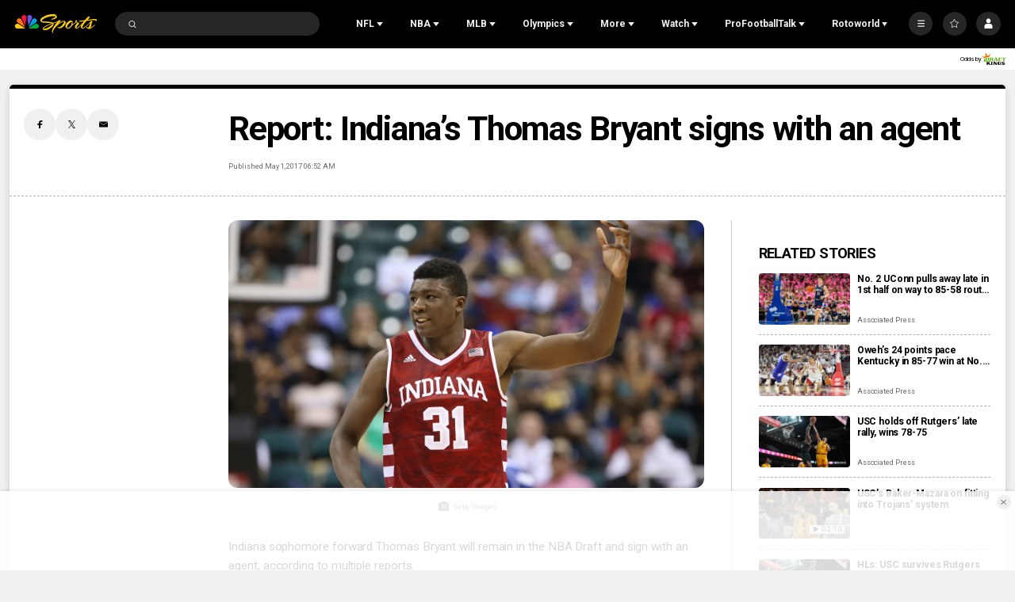

--- FILE ---
content_type: text/plain; charset=utf-8
request_url: https://widgets.media.sportradar.com/NBCUniversal/licensing
body_size: 10804
content:
U2FsdGVkX1/81v2SXxi/2+u65+y0QCHoqMWbbokexmgF+9zbCTotc1ADsa9d/Lqh4qy6fDba6GS+zGO6KoECXtRo2GA1sjLGTX26Cs3BQcFW/lWz94Hwcv1tvJbH2rkPuwA+haj2kc990Zcf3lbICMfBMNv+qGE6FQrbcfQqVkgsdipQgorRZLS2ChImiU0tSaipTFAYz9dP2hF7Q4Xt8k1D0gE61YvIAIkEIGeyfYn+e3SVDHo6PJnU+yZnrR6ApaCVbqrvppB7aDbSN800CL89Qii8cSGyFzwIkhB9f8AtQD8YNYj/MfOEJdmh+NWU+m6wZqLRmAh/0TCF3F6EUYnmfhZoJ66Z6hlf47/Qo4H3yMn6pykCRdABuWCqz84xJvzLMlXVGV/QyXv+gwj9JP1BCMFLJH6LlQWFb/1onEYOiyDP744wCW65oaCtxjf/SjYismeWv4UXPERHHOCVXXG4q4nPM3+0pZgLImj7xAoEctUYeZ/QzQrC9FkKH6clwxE2dwG9m2tfUdaoH2y98TGXi+ClmcDJxGpdwNVcsZeHutAhzca/b73DSY3qMlvjEJ6Foxqy0Bz6CfULQuT5oMAsejpmqBnZgmg7lzvGIRJH6b86D50350cYpQzlcR0Lf8+d+anluwkfEcfRePQaPGdJXNOZ6zTxopRwESy/TcLKHcwORtqeL7nZernKLnJcWHtx8vh6MZrKTwYDe3Xd2NtEVSKON/vGPIjXi3pbQ7cZ7XVvE3+faA9lht2IP6t0aYyh+f4kAO4bOKK8dzoS6JBdcwViuZNBXM4jF/[base64]/rM7VGc/X0TUS29z8KZE72ar/lUywDj0+RxMPsqRlD5jEK76SBhDjd8/E7jC6f+18oY9S7BrQUYI+BY3luyDoApKXP6fc+DF9p2G+Rtq2WquE9S7dyRxkukCALh8VYSNCk063Q8B46+0c1eSBkEWSf4HbRLHZZEijrwFc17G/k0HBy1968ekICJz2Ovg7VIF4qo9JqWWHOc3cu585Nd4B1AFbPnuGfqOQSvSQq3lAUUftVl9ncjug37YtU8Yf+H7HAvNRWwc2ZyLSWPDm49dAOqUeDMbDtVOdxTbUrgRDVYIC9KlOfzZ5Ytsk1/dmszbLHVf58tlS0RKUlWDksX60wHnh9/[base64]/1hpn2pW9wmo2iqeUSDYOrmzCt8ghflz2MfwwhoUAPbMJsjOukQxvMYTGXsAPqHnGwK+tDK5RUMxAZBo/G8Uaxl3KsMYzAXrLPlWahjnBm1TTi0N6yCwfvsWOTW+8gub6+CV4qNyRjLamPLLxM/SR2vfdA4DpgAFR32MVQPqQRUCTDnRiu1PzQ47Z+o1mLq84iTvrZfNWxbYTPwIJ7lEFB8/LWxkX424QO3ktecThJ8+Rf/H4ZqwhzMBtzXvXyvc20FW32uiY+PxgLtvJbhBdTmlHrB1oV5ppLkoWvhbIhSUpAqWXQZy1Q0RmGcs3enQrCdW4hwW/rCfYFIMFsGhZGg8pAWza7XYxMO7gDH/9eNlfziqBbmn9UtQmTPiQCHBh/32g5MAiwTRzV1MqHagC1plY4f+42OAbqLA+B9TsG0owQsC3N8Uj4ffdFM0wE7Q+lEqiQuzaCTxqN4B7RVWH3t3jdNiP3jO7fivIxovxtHwBqZwGB8J98l1KkeatyNrkKfyBvM6L9IkFu2ogXcMn8wh1baMJGYaMjLajKRzd7vHxNm+XMysI/i4z0/cnD2AGfZ67NPQjzxB6mCv4HuNBcRIppUHIeHzwxXJTwU5wqCAgiDJp0QoJocxoprT366bPv60xbx7CntgCLjuPKdctqA096pVtoO58Px1xw/[base64]/Q2NkQCzg/RCGLh2KskDxGhyaxPQLinF53lM7sAYXIDw9N55PQtrWZrJT8tdqLMnBQFvfaeLGJvEx+gTwycDdOedsLIx4AZsTCHIRzqQsrBOl1BTY5g1z1hhlm6lMLe6DzPUdfSELNNK5gY5M28x7w4TPVI6nvxFx/Q4l/[base64]/H7kR0orEpp8VlQqNUHuDCZ0sXx4kke51gLgdw3l1j1TqHgsL+LyOG3mmag5P8WDFu+dhxSGh9Jj94AeYIp1y8UzXJuEcea2d/JfSXuKAa6M4roMcH568N+TCdpkLhBMTGlPBNJbDDPgVXt8Kid+gcphp+g2kd3UFfa3GxxPkKwqAlfN0DHWzbR93sscbLRbRlyxPtntkXML7kYIM/+L2PRmqIGCSi79pUyTWNoEIw2MkzIbWiC/RbB7UkIgZeb1heUyH3k/j9fbHH+K5LMduxOP/ctx3fz1QIiAyt+PIkbV90WX11nuN/UJz/HDb+qmSP4PlhGD+xBGnrAjNzt2PsGgo8rKVz6NtFxG6R1JehM4Sl2f+0cDYvwWSlIKmnfS/mSqB+q80EZnwsfx3r9yIJ/Fpr9ZuSbh7bmPbIA8TaTy4hhCArZCd8XwU/+lmniJGBV8tua99uJd3HSkfjImdrMXS3isWksqbviqyeZ/RnsUAzX9oh0eXGCmUlnlpQ59GWboePA4+GpOV+a5VrZN1E8vN3Qb7i02d5LniJxdZpunCcp4Cz0m4JEld2JAd32URidOuUoM82/xkte/1MVFdfb8yeZiFaPaB2LWN/MWBx3qYTuL2D3rlsZ8sC5yPHZtvYREVMXiD4yimGzopmcbqiq+UfqSxMjImm9wjSYiQgsPUXb4hBblGx0pm/Wp3aCcj65GAIdqs823VoSdWWHxU9bDPmw6sbM0f5T9KLWB3SGoUc+m65EP9T4I55u+R5eTvVDm/z62XUZV4cEytCkzONqg4MuuipjQfXoUiJkKSk7gLGuvfb5AgwJdvhUsB7r53tO2Hizme5+UVCS2Oh7fQL/TPEmUsi2se6w747moFgDcjdEEn5iYAcywRMtlx1yxnyUH/sddbskcaag45M1Rjo9ATVYURTY+VMqGd+b1l9wpuCxWo/r29H71M+BkZ7z2a/sKIJqCzhb0wZN/6EhYyP2Wx5b9+29jpRY4Y+yMc4VKfSuodxytHR2BSDYJmyLn4FzlJTjmr433MLO8qr0JkkislFDA7ACKM6qLnu+OSKnwNlnTFI2puXxEGyAKDd1iOKcza6uN69HCIIBJ2mV4FpF4od8/9cLaUT952yEAxU+Azy7/ywNG377lbi49X2LXDw/ibiJGzeqR4ZhONoXIl45zKAMalpoQUhahmMSagBtsWvktYST41ZJADK8uxNqj2k77K5pSvGBL1OFSj1IJ3ZolLZay6abHw4cAEAe+mXfv6vh8tNvTBwN7512cvJ4KaP6voxYf/YgRbxkSOwSbzp9i62nEU6n2epQBdXDdvXAgJTUrsM4LvmTg+IYiW1ydHVYQseSB2C/RrA89jiVk5vspltLvflCnaj30juTNkeJXhlMNggQJ/cv5O+mIhbv6rNaVoEvff6ZgTOobPxDlXYhwXwr8o0G4Chch4/ppzwKp4Y1wme7ZKXhRIu5YF9auFy2qnkyRttemSKVRy63hFjAdC/w2Yy+7cC+Kl9M+GMrPHupxh8SM87cVl6pgtgPaY9iPMLm+CmZeUYbtSM8GCyZSupZA6N2FQqCJ+o5l17uzkcGfwhBfaqG/nXZBkhn5kmjF/Q0xPlLrTPnedRTVwqKEgMYHP1gamxoYX97EWnd2hoWXhQABpuHwDWprU0j2UMxFgh1WiqzcLrWaJF2n/d8cTPRgd0EKsRYUWEuomSF7qsUqYBrDYox2Q22Uukg9UXVuA7SWzdWU122Ubguzc3mAs89AlpM8J81bB6d8xVyQP2fqAwxcZ3qfWwldahLaOAILvUiADuYPGsxjqkr6QfCigNK/[base64]/GgAGj31g6NDisrkflKmjjE8EDDte96tUGo9N2t0cXNg6hRqArtXkYPnUYGOwHtDM+tg+O2or7RJcLYk430tXLu3G4PyKfPAN1E9xIL/sBUT+P56oV2oLpzU5greogz4v5e9RYYFNKD7fHknbncEKBrmdTDrL/+Eacx9cw/78nHUwaXUt13/JOsS5MGul8ST8Cd7g3EC4YazpQVOFOFC+9jLfYsLsaOdfQkik3PynONUn6F2iCwQSBjd4xJh2Ccwwb38buQJR7CBXd7/iZRYoAOUnDmRUnn6o5fK7RqiffWvk7h319Sn9r+7JVIdbYh7hGWb/ua1sV3+PcExSoKHnmNY+esqwmZuY17/Wz/4B+twH2XvZGYI6fCpDaSxddqdBmasEqKhL65NXAVLAorOXnVrTTeMM8SQTU0u/[base64]/U5Md3eDr7f193FgPWG9072QaGnQPID6OU4lc3HGWv4xyiMn76q2fjrmZ+KD3r3AaGjV/onV6gooLedlVnmFCMdqAD/aQ2VaAvQKg1dWM74IcWLuX5nd7JWVcwlajdI4uIhpD/N37GOHMBVErQ3ibP/1aHzxmcAU1j8/V3h2N+8VXMavASJf3ZiIfL5Vm/DNRt2vs8mGWGV6fyWeqviix3FAgDpllZeW+mEZnrGm0a616h95uqBhJmb5Uddg/2rl4dPwotk085GWTh3LOU0y/tCuHHjo9/FAFqlfyB0SmGz/dlxJL55B3N/QDXGhEotcHgrZpUOxMXpl6VY1t2X9nc6jGp1xUSNRDnwvIxkI7XDE8pkkcrIoHYHMRFfc7QN87RhGgu6PP3UkIv3rHgnIycI9ecuTB5XF3j0FxuhFy/FHq+5LxHPnMROvcuiaTu1vObV9lxm/sigR5kP3w0xfUawmoRV8Mp9rAd7/NzzyVT0TSkMo26Q0TWxgW8n4lUD0wksMYuolkoQKHe265GbGI23ZjG0N8H2JjCssCM4FO7DvSadqUgvdzC8okw/InQwDAwC7fzxKZkz8JR1NvfL2Fp62iFP1/AJTQIE4hxXCFqAjw9R1Xsed3fPgg5tQbv7WuIRy05G7vtViVU4MaVGmno9VkIOZx4memzOAv/FBuSqtzQdnAuGo+Z+aNt28oqXm3DsJbzx9fry8JIZbd+ec3ucRY7uaJv4Br0zEeeMaxwT4I1lsd1C3YzA1TBQOR0wwPUsp0g1M/+ESAYMAWLQIeZ1wRrGztZt1VkfI3STrt8iT09+s2UxhEbrLoRDwxoigGcQhzofqB3VpgO2MbSFCUPGWQQrqJ/2Ymz1MsDpzrAw/P2W6qPSlaEpoTbLcCsbFM1gF9oXHnV434jys5wdW3FQ7mgntwF68k4Tfoned803RX3StuSq0DQYaFq/QXUw+YovFpvK7JrMkLjDtD9xaTLGg0Umo6KQ6IR/Qsh0EXOyyQ34Tj61kzo59u1+72y8/QYgOxfUumEFpF5jsFj5Dt/67icKRAdy968mP7KIThzm41YuMj0lILpKK2bMCPNZ23e0E9PzPCatSk3UTp6I0jkSQ6hrdvLJgwS5LJzY4aMPWKnigqZnXhdSol+WNeCzw40+baVuPppFjzDjL1MfdhbR3jAnT14FWWP42U6zWgEzewkN3fOkIXnCaAx8Kb18WDjavzXZoFiOaBtom/AG9P0WCAM5CNItzBXju3G9LMJx5EbUENfED8vdZhU0ZJYYZLfL1Gn7GZ2OsIjBekD5naxOcDcPy9ebVjPFCYXRBcMh9YKy+GrPooAMfKkc1w/wx6KdYY/ffM8F5iAnAn3W/4m0bFGU5ghW0z4jXprOj2nLJa87hU5rueSZ97w9xxF1MP0OALbl398SnFG82W/58BhejTzmUAE9/s6tt4F+earJ766VxHsDXBPdrfhvhnZ8PLoDZ+ViXDPXuCD4EjowzP/YWur7dnzdd0IZufZxFHTqfmmC/54R4pj9bBIhb6fw+p2zTNAh8296FfQwA9KWRhM9KEHCklASh8VhrX/X/40diAB90v2V+bvl9MTdKZClUklnlAGsmNwk5PpSSvg6sN+iw+asT6dhPCHt7pAAXl67SI8eYY5iUn7QSWkrrd0V6Zaz0YNn34u8pw/NGtkox0h37hRcd5xp9hqPQkaJ25nli6BtRwB+csPV6LomOgBfXzc2nSciSfNY+UMiGwT9vcHmufSQOgmKSL+6P6En/1FXOXY5+Z+0U3+cVkWJtE6Sol79T0ihWf4rZL9Tt4ESVUaJgHhAn6PlQU5WYrFkECjRDh2dDLNRuksDCtHFRuyFN3a+G2SZgKEZ+M+8sJKG/2uOKA6fT5sBDKm5pkFE9QZxbFJYbW/XFIVTMpuTjoyhi6dH/GZyH/1M01dOuGIwFFD6JqEhKxDaRfwXVyPcTrgZWTBsDVlksZmI/4p7dRls6y1pc09fwf4GYJPL6kND/3Dl6lzlRpZGk9XxE/YoqvHSAftis54kJmrL4D4HbXKzMhKPIXhd892A16PmTib44Afza0E8Eot9V1PTMQnHKOtjkhqiW6d7/CXo2zR79fjd7rKdgr8qgJrWIMnr0Bqd3ZWsOPZEj7BXMYhLuPdEsIKohdmd8yXENOX/cGseDR7sUKNruMPfweI0KtJDtcUZiAk8vBWluvKItVk8xW1fDOlMi9qqTdrWxk1EepTQXHRVq6Iv96FCvMiQGf2W0sOzPb86NRDoTSqif7n7btaNHpBs8ls01uSHWWubxrLjmd+93uHaTFmvUqKPkQSmo0+B6+jUQRnC+wFo6yz4SxyENc/fzD/WLgFHF8Rxv3WMYT0JQjXhZM2zeJb+2XbNtzMepUC9R/elNbVsMSjpOtTQGz/p5ssaNgQi1FZWdNo+mtWGK0d/2ofCg6pJFxZs6mMQx8qse/rhgToO0HNoUzVa/34nNePkOUriYh6q2Wq5xxQbNQgEiILAQayyrifHse8ZppApkxPw5/8Mx8Fw1JJBrRPFdYiLSMN/AwY3PIUEWqHEmptlS3mMz7ib2N9K1F7bbSAAeHiKKNC6YuJAB1Ce0FLyt4CIRVAWBX5OPa4/TL6GdDYnLwxsApB8NRZwZb9YSs3/rQIzik1gCQ00xyv1iW9L0VzTdL6mLY0NLWlmCvI0QsP7vgnMYa+CHTg7mRQVnYGzuD8iAj09uTz87fg3Xesjcy1cd9GF9PWMIjhGlyox5kMvNWOUOi/snAprBzTluSG36ZyE6CnAdE7pyHSpwVV1ovuB1cDJ3po3NG7w8p5LPbK+uRtZa7/twgasoUT3dDJTzxKYz2R1trCsL183ezeiL8phqQjhaaDXABZfgTcaOYZLnbApyzviwy1UZC0pGOxSEy9dHb94BHV3EZ36tcOI1Y94i8jZ33X1vryslATxF3Q/yAbBhrhz1S+nCny1Iy9ewp6L23ZztBZQH6V9LNcmp8nIZW8xKkRY1E7CM5G+WkORcIoi6hHFyqVIGSBL2UadNQYWXSrEMTXkle697+67hDlqF5yzw4jMiZr7yn8gXuPGRC7O1sbAkVYDcQ6XlSh0736EpjWdNshCKDaEU5HjPq/IMPIimV6u3TtVUmnEek+nLZchkrmato2EPUjZUyC8DMD3RRiXObPFyDwssO8L0x33tjQkkrRMHcLA3o80OOeoUQeyfkQBe/4x92A4kY7WgOqAzHOlzxouDSFyeA6k1j0//AUhS2CUvrlYD4WpGQ1FdUAEkZ/OYnueIuUwrP/s/gr/vBod42csCKxh8vSkzDHdniDgHNJoNaxg2h/3tVOdf4pu18rTK79HJXVXgXoPQhOA9VyO7X1DkWYYuK5kcaR3OAPEeaSpJ7sCiUFTKPhBHrMtG7nEzVNdVD+vfaPtzHpfw1ruaoxR+RhP4HtfYrvyaIM6Ck8W+Ip3z7V+kqyFEWzlDZMP8A7YQ2x1RlCVTiEWlJMZwozFrNWHZVNygEQ2JMYUiJfW3xlEqv1N3l/cPUqV2PhRyQgu5NVi0Jtao0+xddTWituE3/cXyU96cG/aRsEuYx6Ziy4FrRllcC1ZxLrw0EQAR7EE8D4tAmDl7PoEIiQzxxPOcqBb1MvLwFUO554N3Wd7EXDSdsUeIJlKKpWEHXWKhgX+LoE7SCWm+KN2oQUvmcBYTxawx6lKLk58oRLOc2Xvr9BN0s6LVNPJ928WHspPao06hgR7SU0ntjO8S0VvqssuvLkI/01i+K/Rjxr7H8uHwkbI1BJJrplYFgpioBNG3424o1xoloHf6xLwIKDthpNuYwSsxXMRY1QnyAQh+RqnM2SnbZpcr/SthuWKnemH/QulilRKoF1r1JMBteQGb0WPEfxnshB/kJFVgVGh1c2Gtvh5lqeRDpq1O/ekwofOfvEvur2MLyfVr9Qy77NSCT9sRDay7ocrqFuh2cf2zL7ZKpi8thmzOG11REus9KNCWrkmkYJAh3J9+MIXKQx7i5fwqfsXaOnM96mHXIfhhYvT/jNaH0ySE67qVHVMc5W8YnYiw9SJBq2jVsxd3A/PveHfndzH4Ilh/i7bg1q9erirzWkfCMUYhfZ4UNLZXaZdYqzC8gWEheszhLMIyProP36s4K3B8wnBvQ9yZbP+T+kPI/6DyoOCoQsGrN2y6DwdnqMnVBrmItf+scC3g1CQCfAAOAxfbW7cPVu0L09nYSgyGPCgkNW/p3xJpvHArMS01B5EUWVmowA1xSx+EHDf268Bjjjt1HCA2qiQdpP9SbDdLXWcmQsuARggrv2m2r2ZkMatyIQldwmTq0skZmx+2ok/nlpQ9ynFBCjj9BqWPye1/8wUBtWPOCh3+SZ2X5jqNly+RBKfci++YpkLwwzH1icoVrDHUA/1OCajzhgPsaN9jAMIes/IfZq+dJjXEgmqDTjCSAMZcOrlSTJtcSGTdahZOOqokFKmHZO/jlDCBZYDnWESD7JgdyVVWBC2U6royzPoRFNsQrvssz52NMB3XaRACKQGwcDCT8oG9yhnLo/7S2mJV62iWEx4H2jQx9LpHujKYUvb2ZeqbBQFmG/fM3uHW4FBSzZF+Nxavsegg7/brHbMeVNCYU/8ErerPUFxRk+aIJU43curXgZZoknkWRWR/bDhlVbuULGMiP7brz+c7yARsPe6t6KmF7+5OuGXRVAbGQbMhlqZ3FLPSQo53SxJQFEwUeZk4LXh5R4N7j+Q0pz1+UHwwyY47bpOZxvTbUMBkttPz0jQFEo/eFyda3+nbuiBnZ/kqqdM2KHtLxyNYdneQXex0sO3GGvb40j508uo1f8DIhrUlCjX+9pVmWH/xuh8GYyJi/zIIx8j7mBlJ7wC324uPUfW//Io2i+HBpNYRf8NfiWg7zN2m6KRDcx1Vl+RXxFCGxlU5027paY7z9jyU4uUZ/afZSjPXFxAeq0cGSLwhlPfK1eZ9DsFKIfMTl1/1MN/zCpXYF5G4w0r4jZPdSOdSF6glrYvB2nc9Snj9Q+qWAdbvU7wPV5o/+UeNEIGRQdN/erJh2xhPul6XwBl4g4nOKOvTuU9wQ0JnRHzcFfLO88N++ATqhKLWkJbqRCC4hmTBtC0ttygWefA5+4QE8sRyfoEbK9/UcKTaWP6kJyO6G6kgqyp0twWLRc6gcMz998Sg6RL5tvoBvWpBQZu04hZqZjV/Fc/4BeChilwih7x44drQM8DpO2YtcsM9ArCnAKiYv/aQ+ozPpJo/6Tgfac9c3gXyZcwklFeIgmOsL2Moc6JOZ1jx9kJQdUvJy6KFtWzpkwaz6vDhu2l6Rgz4ogaAnxYC/BMLvkrgAE9xudHRFgaARv0kB7sBvWtTCxdm/pzijuCerOIkS5m2f+Lgbp8dpV/otFsA1V1vO6dWFln0HYyMFmfPMBx4ICWGd5i/uYNv+x3Bl7cUSsciFyHnhgRAPGnvzBWqP+7HZAVddAtYf33/76eKYcaS/HFvxydEAX2Hbl75CqXUTZpkQPgm7hUn7XyFD+vDgkoveX7TIxNL+26KSP1WEjLt89iB7LWKQYD83KRzwt9eZcebhxvkNj/DRy16EtNiKk/qgGLtPc2nU8N1S3mw/AqRISArIiBTTkKprZfG4v6bh2f+P4smfMIwJC3ZVCT0yNn4UDDEin0nRo6KmbuDTQQ1rz/Omj3x0mfOEscqkXPuWCUjjV/8QlSEByYnCtr3cpVUf85AZS+nYmr3RVMCRBbTBgZ34bEfOiL4CxjA81eYfQ+vdRBEuQ9Uk28Dqp8zfZW8lP/uis4yd3sSizjDSe3gclKMUhWjhj2Vj1ZOezWEwqsx7onTu9REpbQIRVW72ZAjQHssOx2l8evoKmhSwBbZcdATgwxCCiWuIDntMqdPsjfFUcE89cJeJ+L2nrF/AIMYh5We3YI9vbSJ5uMtmV+uHGujdb6olP2TbiAgpmY4sQ8zGO+zgHy948blnQWmmGB78oCwCfqOEXpU3Pj5Bvu55Jpelb/UvLQ1rC64tOSEkE+znrWvE5NqPPO6QJRVv7HnBIrEJq4QgHjVYTM+RkqvIPyUCpCojvN6A8bocGtkJxNciRfyOCG9I6t3603BKljtBGRedE98UZaaOeOW+UID/NSNedOeTp67YO0vWjy78PQz6z+ALdrdo783GoOn9m1LX8oU+IznarlutInfkGaRdHOsGENXhu7tgPq665vJQhlgio/hUVlUiLSLCQnrfLHM88enQI8UrfNAt/BBKlI1fjtmbs8xmfWBJAjFvRrpSmcItRpcyrtCsCJKgYWZSqmN0AFpiRQxPAOA3ccBFC67rRvs4OquH+Fx33zJnSCRFuDt0Dy/627UUWWA4Hvz+HfiRwW23iy/zMQxpTeJlGtVJui0XhcYv73H4z+VvS0IPqXyNaDdbM3pUVlXciyPLXXp/zeEvM0tDSpIl6RLeoMQUdKIVS4h8yELSguUEIf+tmH7dRn5bszwaVpCp8ShbQ3lURZjdqNoyCBWfwfGwz1nQg21ZuQp10ggEg3XEdP2RzpKz2nzDZWVt0WHHjsPyIg7JecuexLArsNCNehTxtPdLmrOuZA3wjTyIYuMxGJhW/DITfUqiYm70rJ4mnIldxUoiogMmPjni1X1O0wRNQXeXyG10EZ1nsGzLFf8Ukj4qdvJl2co/9jPfuUKHUGteTMCSXvvPPvdRgsVrP8IBz6mwq06nyX8MjiEqeW8PGMhxoYEQ7FFeVk5rIpPVZDi4ZwsuldsTQapKZAxdettyBFpgvXPsBUJUtt4IpDQE/kryP2eUlwcayI/VNCyHk+RPEBGN2Kybnu0FH4RAyJ+R2ErYrlcl5vTleunGHylHvPe2Ox8MoJg2IKZqhvVcpyKUXulDVIUVJ96BZrpZxuoG+hs1AGzShDubNxhln4jEaOZXHr3Qj6rr+C2G0Qs0cC65uSGMq/bhBT4aO3MHjpTLbiZ1QTfOIs8Z4Wx3+Q+ycb/fQdnicVoB+FpzzghEs7WlbX0pCijlch5aJzfco7emzi6caq6jMkFcQwzohSRmPQgnIpnmXpeaBxepDCN56L5rftbmcc1Z6GgGyLOiLDbK4XJtHuomGqj0K1VADdfz6j+PH53L5Od7fNPetlLujMI6pMQGo4f/aTFR6ATAGzAofNB71ofFqSsuJnsiVY5t81Fc1WJSeYLatyH0GgL5uyxfFw6YV3H4nXlumevCnVdvShHzn5RCM/JM8ijcNH/+p2Nbjcmngsk54EqFhXkonNUWeWJXOgzeZVL+oMgn09y+OxX3LGyW3GcuSUnYhT5w3v2iPjq0TLRNYy5ixn5/gjsK42ZODR5tUeszQr2UdpwMKVvN6ALlK/ceTs20DWbgbncu2JuJUBoUB3YAEvpbDfXKx2va+1qNu2QpgLd55dcQv2b1DcXvvB9vJSf05se/KIqgTKkzqVmdI+/EWdn6kTxinKjcGAJXZryv74vI1g4VxoDH+euQNEIhWjCpCAlHmsRRzGraHahEY3htO8dmWzq5vSApypNsmEWI/x23Av0sAW2wtzs4ZV54Q8hIwyZRZ1sTBIgQXKY9TuMaVD5b+gE6ZY1lWgwYYnGEe9lYfN1RiivjlPxY/GcJWN00TGV50LU6IJ60MUF/YT2uPYxxcA0UpG9c2Wgxd1fqBWBl2oSwRAZS1XaPqZolJCvSCBfIFJQwsJWKCNHZ46HBxrxrvWkHPl1fykeUJh+xlkain4wIfq05ZYm9NJvH6eUO8PN+qiAvDw1iloJlEM8NzWfIHAuI/GZsEp0ynIK/9U3vaYBz7VU/cTs4JuzONzpJFRMeTjPiTVvJaBm8VqRbeRIT1aa8kTNAW9hGG4MhMscs3z9XlvDqKiZPpsBYPwDNvC6GOvshmUjTd6slU2ix1J8FUeegk4LfQDC9/5rYet/jVhKEOcAKvKKku+riFCZiHG971eDgzFScCKdCzcpRtbbqd7ERcUviWrQUkESPFSb7DZmltYF85R0uf4A6CH586WiyqkfxGvK3FozcYt4HFlQs8I/4BxoWIuRwfqDsb7YFHDkZG2VVsAkWkzFIV+GWpfoWKuux0f7tGTrNC/d+rREJd03QnDegRm5A2SlxhCmlK0ZsmDLO2RSJ4nGn+OI+niRHXGN+9u21IIwvKJJlKBok1NE4Khj8dKBJahkSnKIsVcy8a+Ogf0V7wYjeQDZHnUwF4qWOdK3W3mlR93Zpq8oiXFzgcOxP/D9+mv97r8iayjf6aH2hoQjlT9+UpEFdp6m2IvqDSmhhua7m+jMm9Yjr0fobfFdgpE4W6GFF8Xp2uf0Yxs7qn+m4oj5yJrZT50/Xvnf/413Ar4SbRgp0tAzQPox8OmHVPnHxfRD+ZYYxREOAcmAaH2/iFHHJ9d/pLaH95LHYrHH5ryZWJ6HZdvKpSMN/wqfDzIuJPwG6fVpQQ5AAUif8FaYvl8LL41Iyna3Grp1BkVvC/Lu2AwuI64pd7sEy9RPDu64Ky/FkUvpl4iFBP7mEw5on7EnG6IVBbARH2i4377tCsRMb8ymfLW7e8X5VhlRopSjZEMU+cqlps6l9eeMgZrUloLgC9b3ge8rzg20HnuUS/oFu7GedizRCdteGe4l3s1FiN1c7gfz1X53gPeTRLq/cKbPHymYdkAv+84S41jfkhjSdFd+qILg6ULSQ/loE+Rujx7h9wV8LmSlqRR4Ogl+OYe8JpPqxrLsDZQE4+UBdBjtIIGHE0Dmp9HK7346LCEU3K1tmhO2g/XqlAyTFR4ngBKHij+84aimNPtvsge3BgjdS96C12uVBBd21G93vFaeENDayguuvtbCapOUh3RqoAhOF1OhVY8RxSlPRQqZAZEskJQcFu/0TMrhxoFnDitTri1PaSG9DKrCYYlF9S2j0=